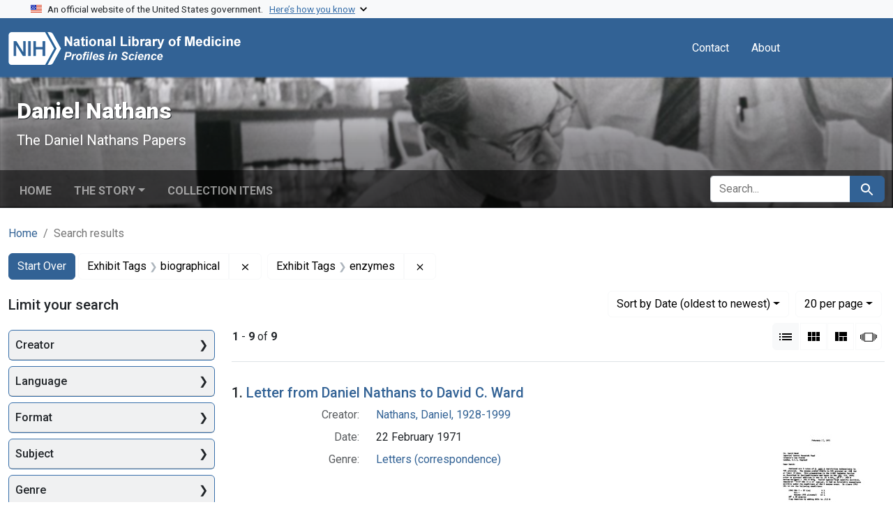

--- FILE ---
content_type: text/html; charset=utf-8
request_url: https://profiles.nlm.nih.gov/spotlight/pd/catalog?f%5Bexhibit_tags%5D%5B%5D=biographical&f%5Bexhibit_tags%5D%5B%5D=enzymes&per_page=20&search_field=all_fields&sort=readonly_date-yyyymmdd_ssim+asc&view=list
body_size: 71492
content:

<!DOCTYPE html>
<html class="no-js" lang="en">
  <head>
    <meta charset="utf-8">
    <meta http-equiv="Content-Type" content="text/html; charset=utf-8">
    <meta name="viewport" content="width=device-width, initial-scale=1, shrink-to-fit=no">
    
    <title>Exhibit Tags: biographical and enzymes - Daniel Nathans - Profiles in Science Search Results</title>
    <link href="https://profiles.nlm.nih.gov/spotlight/pd/catalog/opensearch.xml" title="Exhibit Tags: biographical and enzymes - Daniel Nathans - Profiles in Science Search Results" type="application/opensearchdescription+xml" rel="search"/>
    <link rel="icon" type="image/x-icon" href="/assets/favicon-b8c01de62c74f0e46699ba411684c7102e20d583c37508a74752f5a737bd2a5c.ico" />
      <link rel="stylesheet" href="/assets/application-e3a6d6facba95d3c66eccd66ad0e2258ef520c85c529034ddb865830732f8264.css" />
    <script src="/assets/application-251feed19a2c17514b579c84da06ae0cbd7b0e9b658a43f3bb85a75d378a463e.js"></script>
    <meta name="csrf-param" content="authenticity_token" />
<meta name="csrf-token" content="7aWoYH4irkCzVTWb-2tpNXfKYc4IwOYzuATuEWPJb7Z6GnsEjOo86OPmm2F-NnRPYj50MEkF8Ey3CAaUk44mpw" />
      <meta name="blacklight-search-storage" content="server">
  <meta name="totalResults" content="9" />
<meta name="startIndex" content="0" />
<meta name="itemsPerPage" content="20" />

  <link rel="alternate" type="application/rss+xml" title="RSS for results" href="/spotlight/pd/catalog.rss?f%5Bexhibit_tags%5D%5B%5D=biographical&amp;f%5Bexhibit_tags%5D%5B%5D=enzymes&amp;per_page=20&amp;search_field=all_fields&amp;sort=readonly_date-yyyymmdd_ssim+asc&amp;view=list" />
  <link rel="alternate" type="application/atom+xml" title="Atom for results" href="/spotlight/pd/catalog.atom?f%5Bexhibit_tags%5D%5B%5D=biographical&amp;f%5Bexhibit_tags%5D%5B%5D=enzymes&amp;per_page=20&amp;search_field=all_fields&amp;sort=readonly_date-yyyymmdd_ssim+asc&amp;view=list" />
  <link rel="alternate" type="application/json" title="JSON" href="/spotlight/pd/catalog.json?f%5Bexhibit_tags%5D%5B%5D=biographical&amp;f%5Bexhibit_tags%5D%5B%5D=enzymes&amp;per_page=20&amp;search_field=all_fields&amp;sort=readonly_date-yyyymmdd_ssim+asc&amp;view=list" />

    
    <meta name="twitter:card" />
    
    <script>
//<![CDATA[
Spotlight.sirTrevorIcon = '/assets/spotlight/blocks/sir-trevor-icons-25cf56976d7d83fca7e0704a1f932a4eba86a1057fd45563d1d579f9b3c4f84b.svg'
//]]>
</script>
    
    
  <!-- Google Tag Manager -->
  <script>(function(w,d,s,l,i){w[l]=w[l]||[];w[l].push({'gtm.start': new Date().getTime(),event:'gtm.js'});var f=d.getElementsByTagName(s)[0], j=d.createElement(s),dl=l!='dataLayer'?'&l='+l:'';j.async=true;j.src='//www.googletagmanager.com/gtm.js?id='+i+dl;f.parentNode.insertBefore(j,f);})(window,document,'script','dataLayer','GTM-MT6MLL');</script>
  <!-- End Google Tag Manager -->
	
  </head>
  <body class="blacklight-catalog blacklight-catalog-index">
  <!-- Google Tag Manager -->
  <noscript><iframe src="//www.googletagmanager.com/ns.html?id=GTM-MT6MLL" height="0" width="0" style="display:none;visibility:hidden" title="googletagmanager"></iframe></noscript>
  <!-- End Google Tag Manager -->
    
    <div id="skip-link">
        <a class="btn btn-link bg-light sr-only sr-only-focusable visually-hidden-focusable" href="#search_field">Skip to search</a>
      <a class="btn btn-link bg-light sr-only sr-only-focusable visually-hidden-focusable" href="#main-container">Skip to main content</a>
        <a class="d-inline-flex py-2 px-3" href="#documents">Skip to first result</a>

    </div>

    <section class="govt-banner">
  <div class="container-fluid bg-secondary">
    <div class="container">
      <div class="accordion" id="uswdsbanner">
        <div class="accordion-item">
          <h2 class="accordion-header mb-0" id="headingOne">
            <button class="accordion-button shadow-none collapsed" type="button" data-bs-toggle="collapse" data-bs-target="#collapseOne" aria-expanded="true" aria-controls="collapseOne">
              <small> An official website of the United States government. &nbsp; <span class="bluelink">Here’s how you know</span></small>
            </button>
          </h2>
          <div id="collapseOne" class="accordion-collapse collapse" aria-labelledby="headingOne" data-bs-parent="#uswdsbanner">
            <div class="accordion-body">
              <div class="row">
                <div class="col-lg-6 col-md-12 col-12">
                  <p>
                    <img src="/images/icon-dot-gov.svg" class="img-fluid float-start pe-2 pb-4" alt="Govt building">
                    <strong>Official websites use .gov</strong>
                    <br> A <strong>.gov </strong>website belongs to an official government organization in the United States.
                  </p>
                </div>
                <div class="col-lg-6 col-md-12 col-12">
                  <p>
                    <img src="/images/icon-https.svg" class="img-fluid float-start pe-2 pb-4" alt="Secure accsess">
                    <strong>Secure .gov websites use HTTPS</strong>
                    <br> A <strong>lock ( <span class="icon-lock">
                        <svg xmlns="http://www.w3.org/2000/svg" width="14" height="16" viewBox="0 0 52 64" class="usa-banner__lock-image" role="img" aria-labelledby="banner-lock-title-default banner-lock-description-default" focusable="false">
                          <title id="banner-lock-title-default">Lock</title>
                          <desc id="banner-lock-description-default">A locked padlock</desc>
                          <path fill="#000000" fill-rule="evenodd" d="M26 0c10.493 0 19 8.507 19 19v9h3a4 4 0 0 1 4 4v28a4 4 0 0 1-4 4H4a4 4 0 0 1-4-4V32a4 4 0 0 1 4-4h3v-9C7 8.507 15.507 0 26 0zm0 8c-5.979 0-10.843 4.77-10.996 10.712L15 19v9h22v-9c0-6.075-4.925-11-11-11z" />
                        </svg>
                      </span> ) </strong> or <strong>https://</strong> means you’ve safely connected to the .gov website. Share sensitive information only on official, secure websites.
                  </p>
                </div>
              </div>
            </div>
          </div>
        </div>
      </div>
    </div>
  </div>
</section>
<nav class="navbar navbar-expand-md navbar-dark bg-primary topbar" role="navigation" aria-label="Utilities">
  <div class="container">
    <a class="navbar-brand" href="/">
      <img alt="NLM Profiles in Science logo" role="presentation" src="/assets/logo-1e2d70aea9c4abfa0c56be4597b0c7f604ffb862bd0510d8857ad1edcb70e818.png" />
</a>    <button class="navbar-toggler navbar-toggler-right" type="button" data-bs-toggle="collapse" data-bs-target="#user-util-collapse" aria-controls="user-util-collapse" aria-expanded="false" aria-label="Toggle navigation">
      <span class="navbar-toggler-icon"></span>
    </button>

    <div class="col-lg-5 col-md-7">
      
    </div>
  
    <div class="collapse navbar-collapse justify-content-md-end" id="user-util-collapse">
      
  <ul class="navbar-nav mr-auto me-auto">
      
    <li class="nav-item nav-link"><a class="nav-link" href="/contact">Contact</a>
</li>

    <li class="nav-item nav-link"> <a class="nav-link" href="/about">About</a></li>

  </ul>

<ul class="navbar-nav">
  
    <li class="nav-item">
      <!-- Intentionally left blank to hide sign in link -->
    </li>
</ul>

    </div>
  </div>
</nav>

    

<header class="masthead image-masthead ">
    <span class='background-container' style="background-image: url('https://iiif.nlm.nih.gov/iiif/2/nlm:nlmuid-101584635X34-img/626,1684,4742,476/1800,180/0/default.jpg')"></span>
    <span class='background-container-gradient'></span>

  

  <div class="container site-title-container">
    <div class="site-title-wrapper">
        <h1 class="site-title h2">
          Daniel Nathans
        </h1>
          <small>The Daniel Nathans Papers</small>
    </div>
  </div>

      <div id="exhibit-navbar" class="exhibit-navbar navbar navbar-light navbar-expand-md" role="navigation" aria-label="Exhibit navigation">
  <div class="container flex-column flex-md-row">

    <ul class="navbar-nav mr-auto me-auto">
      <li class="nav-item "><a class="nav-link" href="/spotlight/pd">Home</a></li>
            <li class="nav-item dropdown">
      <a href="#" class="nav-link dropdown-toggle" data-toggle="dropdown" data-bs-toggle="dropdown">The Story</a>
      <ul class="dropdown-menu">
          <li><a class="dropdown-item" href="/spotlight/pd/feature/biographical-overview">Biographical Overview</a></li>
          <li><a class="dropdown-item" href="/spotlight/pd/feature/choosing">Choosing Research, 1955-1962</a></li>
          <li><a class="dropdown-item" href="/spotlight/pd/feature/phage">From Phage MS2 to Tumor Virus SV40, 1962-1970</a></li>
          <li><a class="dropdown-item" href="/spotlight/pd/feature/enzymes">Restriction Enzymes and the &quot;New Genetics,&quot; 1970-1980</a></li>
          <li><a class="dropdown-item" href="/spotlight/pd/feature/directions">New Directions: Growth Signals and Cellular Responses, 1980-1999</a></li>
          <li><a class="dropdown-item" href="/spotlight/pd/feature/additional-resources">Additional Resources</a></li>
          <li><a class="dropdown-item" href="/spotlight/pd/feature/glossary">Glossary</a></li>
      </ul>
    </li>

          <li class="nav-item "><a class="nav-link" href="/spotlight/pd/browse">Collection Items</a></li>

        
    </ul>
      <div class="navbar-right navbar-nav exhibit-search-form mt-3 mt-md-0">
        
        <search>
  <form class="search-query-form" action="https://profiles.nlm.nih.gov/spotlight/pd/catalog" accept-charset="UTF-8" method="get">
    <input type="hidden" name="per_page" value="20" autocomplete="off" />
<input type="hidden" name="sort" value="readonly_date-yyyymmdd_ssim asc" autocomplete="off" />
<input type="hidden" name="view" value="list" autocomplete="off" />
<input type="hidden" name="exhibit_id" value="pd" autocomplete="off" />
<input type="hidden" name="f[exhibit_tags][]" value="biographical" autocomplete="off" />
<input type="hidden" name="f[exhibit_tags][]" value="enzymes" autocomplete="off" />
    <div class="input-group">
      

        <input value="all_fields" autocomplete="off" type="hidden" name="search_field" id="search_field" />

      <label class="sr-only visually-hidden" for="q">search for</label>
        <input placeholder="Search..." class="search-q q form-control rounded-left rounded-start" aria-label="search for" type="search" name="q" id="q" />

      
      <button class="btn btn-primary search-btn" type="submit" id="search"><span class="visually-hidden-sm me-sm-1 submit-search-text">Search</span><span class="blacklight-icons blacklight-icons-search"><svg xmlns="http://www.w3.org/2000/svg" fill="currentColor" aria-hidden="true" width="24" height="24" viewBox="0 0 24 24">
  <path fill="none" d="M0 0h24v24H0V0z"/><path d="M15.5 14h-.79l-.28-.27C15.41 12.59 16 11.11 16 9.5 16 5.91 13.09 3 9.5 3S3 5.91 3 9.5 5.91 16 9.5 16c1.61 0 3.09-.59 4.23-1.57l.27.28v.79l5 4.99L20.49 19l-4.99-5zm-6 0C7.01 14 5 11.99 5 9.5S7.01 5 9.5 5 14 7.01 14 9.5 11.99 14 9.5 14z"/>
</svg>
</span></button>
    </div>
</form>
</search>

      </div>
  </div>
</div>



</header>

<div class="container breadcrumbs-container" role="navigation" aria-label="Breadcrumb">
  <div class="row">
    <div class="col-md-12">
      <nav>
        <ul class="breadcrumb list-unstyled d-flex">
          <li class="breadcrumb-item ">
              <a href="/spotlight/pd">Home</a>
          </li>
          <li class="breadcrumb-item active">
              Search results
          </li>
        </ul>
      </nav>
    </div>
  </div>
</div>


    

    <main id="main-container" class="container" role="main" aria-label="Main content">
        <!-- If there is only one search result, redirect to the resource page -->

<h1 class="sr-only visually-hidden top-content-title">Search</h1>

  <div id="appliedParams" class="clearfix constraints-container">
    <h2 class="sr-only visually-hidden">Search Constraints</h2>

  <a class="catalog_startOverLink btn btn-primary" href="/spotlight/pd/catalog">Start Over</a>

    <span class="constraints-label sr-only visually-hidden">You searched for:</span>
    

    <span class="btn-group applied-filter constraint filter filter-exhibit_tags">
  <span class="constraint-value btn btn-outline-secondary">
      <span class="filter-name">Exhibit Tags</span>
      <span class="filter-value" title="biographical">biographical</span>
  </span>
    <a class="btn btn-outline-secondary remove" href="https://profiles.nlm.nih.gov/spotlight/pd/catalog?f%5Bexhibit_tags%5D%5B%5D=enzymes&amp;per_page=20&amp;search_field=all_fields&amp;sort=readonly_date-yyyymmdd_ssim+asc&amp;view=list">
      <span class="blacklight-icons blacklight-icons-remove"><svg xmlns="http://www.w3.org/2000/svg" width="16" height="16" fill="currentColor" class="bi bi-x fs-4" viewBox="0 0 16 16">
  <path d="M4.646 4.646a.5.5 0 0 1 .708 0L8 7.293l2.646-2.647a.5.5 0 0 1 .708.708L8.707 8l2.647 2.646a.5.5 0 0 1-.708.708L8 8.707l-2.646 2.647a.5.5 0 0 1-.708-.708L7.293 8 4.646 5.354a.5.5 0 0 1 0-.708"/>
</svg>
</span>
      <span class="sr-only visually-hidden">Remove constraint Exhibit Tags: biographical</span>
</a></span>

<span class="btn-group applied-filter constraint filter filter-exhibit_tags">
  <span class="constraint-value btn btn-outline-secondary">
      <span class="filter-name">Exhibit Tags</span>
      <span class="filter-value" title="enzymes">enzymes</span>
  </span>
    <a class="btn btn-outline-secondary remove" href="https://profiles.nlm.nih.gov/spotlight/pd/catalog?f%5Bexhibit_tags%5D%5B%5D=biographical&amp;per_page=20&amp;search_field=all_fields&amp;sort=readonly_date-yyyymmdd_ssim+asc&amp;view=list">
      <span class="blacklight-icons blacklight-icons-remove"><svg xmlns="http://www.w3.org/2000/svg" width="16" height="16" fill="currentColor" class="bi bi-x fs-4" viewBox="0 0 16 16">
  <path d="M4.646 4.646a.5.5 0 0 1 .708 0L8 7.293l2.646-2.647a.5.5 0 0 1 .708.708L8.707 8l2.647 2.646a.5.5 0 0 1-.708.708L8 8.707l-2.646 2.647a.5.5 0 0 1-.708-.708L7.293 8 4.646 5.354a.5.5 0 0 1 0-.708"/>
</svg>
</span>
      <span class="sr-only visually-hidden">Remove constraint Exhibit Tags: enzymes</span>
</a></span>



</div>



      <div class="row">
  <div class="col-md-12">
    <div id="main-flashes" class="">
      <div class="flash_messages">
    
    
    
    
</div>

    </div>
  </div>
</div>


      <div class="row">
        
    <section id="content" class="col-lg-9 order-last" aria-label="Search Results">
      
  





<div id="sortAndPerPage" class="sort-pagination d-md-flex justify-content-between" role="navigation" aria-label="Results navigation">
  <nav class="paginate-section">
      <div class="page-links">
      <span class="page-entries">
        <strong>1</strong> - <strong>9</strong> of <strong>9</strong>
      </span>
    </div> 

</nav>

  <div class="search-widgets">
        <div id="sort-dropdown" class="btn-group sort-dropdown">
  <button name="button" type="submit" class="btn btn-outline-secondary dropdown-toggle" aria-expanded="false" data-toggle="dropdown" data-bs-toggle="dropdown">Sort<span class="d-none d-sm-inline"> by Date (oldest to newest)</span><span class="caret"></span></button>

  <div class="dropdown-menu">
      <a class="dropdown-item " href="/spotlight/pd/catalog?f%5Bexhibit_tags%5D%5B%5D=biographical&amp;f%5Bexhibit_tags%5D%5B%5D=enzymes&amp;per_page=20&amp;search_field=all_fields&amp;sort=relevance&amp;view=list">Relevance</a>
      <a class="dropdown-item " href="/spotlight/pd/catalog?f%5Bexhibit_tags%5D%5B%5D=biographical&amp;f%5Bexhibit_tags%5D%5B%5D=enzymes&amp;per_page=20&amp;search_field=all_fields&amp;sort=readonly_title_ssim+asc&amp;view=list">Title (A-Z)</a>
      <a class="dropdown-item " href="/spotlight/pd/catalog?f%5Bexhibit_tags%5D%5B%5D=biographical&amp;f%5Bexhibit_tags%5D%5B%5D=enzymes&amp;per_page=20&amp;search_field=all_fields&amp;sort=readonly_title_ssim+desc&amp;view=list">Title (Z-A)</a>
      <a class="dropdown-item active" aria-current="page" href="/spotlight/pd/catalog?f%5Bexhibit_tags%5D%5B%5D=biographical&amp;f%5Bexhibit_tags%5D%5B%5D=enzymes&amp;per_page=20&amp;search_field=all_fields&amp;sort=readonly_date-yyyymmdd_ssim+asc&amp;view=list">Date (oldest to newest)</a>
      <a class="dropdown-item " href="/spotlight/pd/catalog?f%5Bexhibit_tags%5D%5B%5D=biographical&amp;f%5Bexhibit_tags%5D%5B%5D=enzymes&amp;per_page=20&amp;search_field=all_fields&amp;sort=readonly_date-yyyymmdd_ssim+desc&amp;view=list">Date (newest to oldest)</a>
  </div>
</div>



      <span class="sr-only visually-hidden">Number of results to display per page</span>
<div id="per_page-dropdown" class="btn-group per_page-dropdown">
  <button name="button" type="submit" class="btn btn-outline-secondary dropdown-toggle" aria-expanded="false" data-toggle="dropdown" data-bs-toggle="dropdown">20<span class="sr-only visually-hidden"> per page</span><span class="d-none d-sm-inline"> per page</span><span class="caret"></span></button>

  <div class="dropdown-menu">
      <a class="dropdown-item " href="/spotlight/pd/catalog?f%5Bexhibit_tags%5D%5B%5D=biographical&amp;f%5Bexhibit_tags%5D%5B%5D=enzymes&amp;per_page=10&amp;search_field=all_fields&amp;sort=readonly_date-yyyymmdd_ssim+asc&amp;view=list">10<span class="sr-only visually-hidden"> per page</span></a>
      <a class="dropdown-item active" aria-current="page" href="/spotlight/pd/catalog?f%5Bexhibit_tags%5D%5B%5D=biographical&amp;f%5Bexhibit_tags%5D%5B%5D=enzymes&amp;per_page=20&amp;search_field=all_fields&amp;sort=readonly_date-yyyymmdd_ssim+asc&amp;view=list">20<span class="sr-only visually-hidden"> per page</span></a>
      <a class="dropdown-item " href="/spotlight/pd/catalog?f%5Bexhibit_tags%5D%5B%5D=biographical&amp;f%5Bexhibit_tags%5D%5B%5D=enzymes&amp;per_page=50&amp;search_field=all_fields&amp;sort=readonly_date-yyyymmdd_ssim+asc&amp;view=list">50<span class="sr-only visually-hidden"> per page</span></a>
      <a class="dropdown-item " href="/spotlight/pd/catalog?f%5Bexhibit_tags%5D%5B%5D=biographical&amp;f%5Bexhibit_tags%5D%5B%5D=enzymes&amp;per_page=100&amp;search_field=all_fields&amp;sort=readonly_date-yyyymmdd_ssim+asc&amp;view=list">100<span class="sr-only visually-hidden"> per page</span></a>
  </div>
</div>



      <div class="view-type">
  <span class="sr-only visually-hidden">View results as: </span>
  <div class="view-type-group btn-group">
      <a title="List" aria-current="true" class="btn btn-outline-secondary btn-icon view-type-list active" href="/spotlight/pd/catalog?f%5Bexhibit_tags%5D%5B%5D=biographical&amp;f%5Bexhibit_tags%5D%5B%5D=enzymes&amp;per_page=20&amp;search_field=all_fields&amp;sort=readonly_date-yyyymmdd_ssim+asc&amp;view=list">
  <span class="blacklight-icons blacklight-icons-list"><svg xmlns="http://www.w3.org/2000/svg" fill="currentColor" aria-hidden="true" width="24" height="24" viewBox="0 0 24 24">
  <path d="M3 13h2v-2H3v2zm0 4h2v-2H3v2zm0-8h2V7H3v2zm4 4h14v-2H7v2zm0 4h14v-2H7v2zM7 7v2h14V7H7z"/><path d="M0 0h24v24H0z" fill="none"/>
</svg>
</span>
  <span class="caption">List</span>
</a>
      <a title="Gallery" class="btn btn-outline-secondary btn-icon view-type-gallery " href="/spotlight/pd/catalog?f%5Bexhibit_tags%5D%5B%5D=biographical&amp;f%5Bexhibit_tags%5D%5B%5D=enzymes&amp;per_page=20&amp;search_field=all_fields&amp;sort=readonly_date-yyyymmdd_ssim+asc&amp;view=gallery">
  <span class="blacklight-icons blacklight-icons-gallery"><svg xmlns="http://www.w3.org/2000/svg" fill="currentColor" width="24" height="24" viewBox="0 0 24 24">
  <path fill="none" d="M0 0h24v24H0V0z"/><path d="M4 11h5V5H4v6zm0 7h5v-6H4v6zm6 0h5v-6h-5v6zm6 0h5v-6h-5v6zm-6-7h5V5h-5v6zm6-6v6h5V5h-5z"/>
</svg>
</span>
  <span class="caption">Gallery</span>
</a>
      <a title="Masonry" class="btn btn-outline-secondary btn-icon view-type-masonry " href="/spotlight/pd/catalog?f%5Bexhibit_tags%5D%5B%5D=biographical&amp;f%5Bexhibit_tags%5D%5B%5D=enzymes&amp;per_page=20&amp;search_field=all_fields&amp;sort=readonly_date-yyyymmdd_ssim+asc&amp;view=masonry">
  <span class="blacklight-icons blacklight-icons-masonry"><svg xmlns="http://www.w3.org/2000/svg" fill="currentColor" width="24" height="24" viewBox="0 0 24 24">
  <path fill="none" d="M0 0h24v24H0V0z"/><path d="M10 18h5v-6h-5v6zm-6 0h5V5H4v13zm12 0h5v-6h-5v6zM10 5v6h11V5H10z"/>
</svg>
</span>
  <span class="caption">Masonry</span>
</a>
      <a title="Slideshow" class="btn btn-outline-secondary btn-icon view-type-slideshow " href="/spotlight/pd/catalog?f%5Bexhibit_tags%5D%5B%5D=biographical&amp;f%5Bexhibit_tags%5D%5B%5D=enzymes&amp;per_page=20&amp;search_field=all_fields&amp;sort=readonly_date-yyyymmdd_ssim+asc&amp;view=slideshow">
  <span class="blacklight-icons blacklight-icons-slideshow"><svg xmlns="http://www.w3.org/2000/svg" fill="currentColor" width="24" height="24" viewBox="0 0 25 24">
  <path d="m1 9v6h-1v-6zm6-3h12v13h-13v-13zm11 1h-11v11h11zm-13 0v11h-1v-11zm-2 1v9h-1v-9zm18-1v11h-1v-11zm2 1v8h-1v-8zm2 1v5h-1v-5z"/>
</svg>
</span>
  <span class="caption">Slideshow</span>
</a>
  </div>
</div>


</div>
</div>


<h2 class="sr-only visually-hidden">Search Results</h2>

  <div id="documents" class="documents-list">
  <article data-document-id="nlm-nlmuid-101584635x55-doc" data-document-counter="1" itemscope="itemscope" itemtype="http://schema.org/Thing" class="  document document-position-1">
  
    <div class="document-main-section">
      <header class="documentHeader row">
  <h3 class="index_title document-title-heading col">

    <span class="document-counter">1. </span><a data-context-href="/catalog/nlm:nlmuid-101584635X55-doc/track?counter=1&amp;document_id=nlm%3Anlmuid-101584635X55-doc&amp;per_page=20&amp;search_id=1015335288" data-context-method="post" data-turbo-prefetch="false" itemprop="name" href="/spotlight/pd/catalog/nlm:nlmuid-101584635X55-doc">Letter from Daniel Nathans to David C. Ward</a>
</h3>
    
</header>

      <div class="container">
        <div class="row">
          <div class="col-10">
            
            
            
<dl class="document-metadata dl-invert row">    <dt class="blacklight-readonly_creator_tesim col-md-3">    Creator:
</dt>

    <dd class="col-md-9 blacklight-readonly_creator_tesim">    <a href="/spotlight/pd/catalog?f%5Breadonly_creator_ssim%5D%5B%5D=Nathans%2C+Daniel%2C+1928-1999">Nathans, Daniel, 1928-1999</a>
</dd>


    <dt class="blacklight-readonly_date_tesim col-md-3">    Date:
</dt>

    <dd class="col-md-9 blacklight-readonly_date_tesim">    22 February 1971
</dd>


    <dt class="blacklight-readonly_genre_tesim col-md-3">    Genre:
</dt>

    <dd class="col-md-9 blacklight-readonly_genre_tesim">    <a href="/spotlight/pd/catalog?f%5Breadonly_genre_ssim%5D%5B%5D=Letters+%28correspondence%29">Letters (correspondence)</a>
</dd>


</dl>

          </div>
          <div class="col-2">
            <div class="float-end">
  <div class="document-thumbnail">
    <a data-context-href="/catalog/nlm:nlmuid-101584635X55-doc/track?counter=1&amp;document_id=nlm%3Anlmuid-101584635X55-doc&amp;per_page=20&amp;search_id=1015335288" data-context-method="post" data-turbo-prefetch="false" aria-hidden="true" tabindex="-1" href="/spotlight/pd/catalog/nlm:nlmuid-101584635X55-doc"><img alt="nlm:nlmuid-101584635X55-doc" src="https://collections.nlm.nih.gov/preview/nlm:nlmuid-101584635X55-doc" /></a>
  </div>
</div>
          </div>
        </div>
      </div>
    </div>
  
</article><article data-document-id="nlm-nlmuid-101584635x156-doc" data-document-counter="2" itemscope="itemscope" itemtype="http://schema.org/Thing" class="  document document-position-2">
  
    <div class="document-main-section">
      <header class="documentHeader row">
  <h3 class="index_title document-title-heading col">

    <span class="document-counter">2. </span><a data-context-href="/catalog/nlm:nlmuid-101584635X156-doc/track?counter=2&amp;document_id=nlm%3Anlmuid-101584635X156-doc&amp;per_page=20&amp;search_id=1015335288" data-context-method="post" data-turbo-prefetch="false" itemprop="name" href="/spotlight/pd/catalog/nlm:nlmuid-101584635X156-doc">Lab notes of electron microscopic images of E. coli B DNA</a>
</h3>
    
</header>

      <div class="container">
        <div class="row">
          <div class="col-10">
            
            
            
<dl class="document-metadata dl-invert row">    <dt class="blacklight-readonly_creator_tesim col-md-3">    Creator:
</dt>

    <dd class="col-md-9 blacklight-readonly_creator_tesim">    <a href="/spotlight/pd/catalog?f%5Breadonly_creator_ssim%5D%5B%5D=Nathans%2C+Daniel%2C+1928-1999">Nathans, Daniel, 1928-1999</a>
</dd>


    <dt class="blacklight-readonly_date_tesim col-md-3">    Date:
</dt>

    <dd class="col-md-9 blacklight-readonly_date_tesim">    9 September 1971
</dd>


    <dt class="blacklight-readonly_genre_tesim col-md-3">    Genre:
</dt>

    <dd class="col-md-9 blacklight-readonly_genre_tesim">    <a href="/spotlight/pd/catalog?f%5Breadonly_genre_ssim%5D%5B%5D=Laboratory+notebooks">Laboratory notebooks</a><br/><a href="/spotlight/pd/catalog?f%5Breadonly_genre_ssim%5D%5B%5D=Excerpts">Excerpts</a>
</dd>


</dl>

          </div>
          <div class="col-2">
            <div class="float-end">
  <div class="document-thumbnail">
    <a data-context-href="/catalog/nlm:nlmuid-101584635X156-doc/track?counter=2&amp;document_id=nlm%3Anlmuid-101584635X156-doc&amp;per_page=20&amp;search_id=1015335288" data-context-method="post" data-turbo-prefetch="false" aria-hidden="true" tabindex="-1" href="/spotlight/pd/catalog/nlm:nlmuid-101584635X156-doc"><img alt="nlm:nlmuid-101584635X156-doc" src="https://collections.nlm.nih.gov/preview/nlm:nlmuid-101584635X156-doc" /></a>
  </div>
</div>
          </div>
        </div>
      </div>
    </div>
  
</article><article data-document-id="nlm-nlmuid-101584635x69-doc" data-document-counter="3" itemscope="itemscope" itemtype="http://schema.org/Thing" class="  document document-position-3">
  
    <div class="document-main-section">
      <header class="documentHeader row">
  <h3 class="index_title document-title-heading col">

    <span class="document-counter">3. </span><a data-context-href="/catalog/nlm:nlmuid-101584635X69-doc/track?counter=3&amp;document_id=nlm%3Anlmuid-101584635X69-doc&amp;per_page=20&amp;search_id=1015335288" data-context-method="post" data-turbo-prefetch="false" itemprop="name" href="/spotlight/pd/catalog/nlm:nlmuid-101584635X69-doc">Letter from Ernest Winocour to Daniel Nathans</a>
</h3>
    
</header>

      <div class="container">
        <div class="row">
          <div class="col-10">
            
            
            
<dl class="document-metadata dl-invert row">    <dt class="blacklight-readonly_creator_tesim col-md-3">    Creator:
</dt>

    <dd class="col-md-9 blacklight-readonly_creator_tesim">    <a href="/spotlight/pd/catalog?f%5Breadonly_creator_ssim%5D%5B%5D=Winocour%2C+Ernest">Winocour, Ernest</a><br/><a href="/spotlight/pd/catalog?f%5Breadonly_creator_ssim%5D%5B%5D=The+Weizmann+Institute+of+Science">The Weizmann Institute of Science</a>
</dd>


    <dt class="blacklight-readonly_date_tesim col-md-3">    Date:
</dt>

    <dd class="col-md-9 blacklight-readonly_date_tesim">    4 November 1971
</dd>


    <dt class="blacklight-readonly_genre_tesim col-md-3">    Genre:
</dt>

    <dd class="col-md-9 blacklight-readonly_genre_tesim">    <a href="/spotlight/pd/catalog?f%5Breadonly_genre_ssim%5D%5B%5D=Letters+%28correspondence%29">Letters (correspondence)</a>
</dd>


</dl>

          </div>
          <div class="col-2">
            <div class="float-end">
  <div class="document-thumbnail">
    <a data-context-href="/catalog/nlm:nlmuid-101584635X69-doc/track?counter=3&amp;document_id=nlm%3Anlmuid-101584635X69-doc&amp;per_page=20&amp;search_id=1015335288" data-context-method="post" data-turbo-prefetch="false" aria-hidden="true" tabindex="-1" href="/spotlight/pd/catalog/nlm:nlmuid-101584635X69-doc"><img alt="nlm:nlmuid-101584635X69-doc" src="https://collections.nlm.nih.gov/preview/nlm:nlmuid-101584635X69-doc" /></a>
  </div>
</div>
          </div>
        </div>
      </div>
    </div>
  
</article><article data-document-id="nlm-nlmuid-101584635x3-doc" data-document-counter="4" itemscope="itemscope" itemtype="http://schema.org/Thing" class="  document document-position-4">
  
    <div class="document-main-section">
      <header class="documentHeader row">
  <h3 class="index_title document-title-heading col">

    <span class="document-counter">4. </span><a data-context-href="/catalog/nlm:nlmuid-101584635X3-doc/track?counter=4&amp;document_id=nlm%3Anlmuid-101584635X3-doc&amp;per_page=20&amp;search_id=1015335288" data-context-method="post" data-turbo-prefetch="false" itemprop="name" href="/spotlight/pd/catalog/nlm:nlmuid-101584635X3-doc">Specific Cleavage of Simian Virus 40 DNA by Restriction Endonuclease of Hemophilus Influenzae</a>
</h3>
    
</header>

      <div class="container">
        <div class="row">
          <div class="col-10">
            
            
            
<dl class="document-metadata dl-invert row">    <dt class="blacklight-readonly_creator_tesim col-md-3">    Creator:
</dt>

    <dd class="col-md-9 blacklight-readonly_creator_tesim">    <a href="/spotlight/pd/catalog?f%5Breadonly_creator_ssim%5D%5B%5D=Danna%2C+Kathleen+J.">Danna, Kathleen J.</a><br/><a href="/spotlight/pd/catalog?f%5Breadonly_creator_ssim%5D%5B%5D=Nathans%2C+Daniel%2C+1928-1999">Nathans, Daniel, 1928-1999</a>
</dd>


    <dt class="blacklight-readonly_date_tesim col-md-3">    Date:
</dt>

    <dd class="col-md-9 blacklight-readonly_date_tesim">    December 1971
</dd>


    <dt class="blacklight-readonly_publisher_tesim col-md-3">    Publisher:
</dt>

    <dd class="col-md-9 blacklight-readonly_publisher_tesim">    <a href="/spotlight/pd/catalog?f%5Breadonly_publisher_ssim%5D%5B%5D=National+Academy+of+Sciences+%28U.S.%29">National Academy of Sciences (U.S.)</a>
</dd>


    <dt class="blacklight-readonly_genre_tesim col-md-3">    Genre:
</dt>

    <dd class="col-md-9 blacklight-readonly_genre_tesim">    <a href="/spotlight/pd/catalog?f%5Breadonly_genre_ssim%5D%5B%5D=Articles">Articles</a>
</dd>


</dl>

          </div>
          <div class="col-2">
            <div class="float-end">
  <div class="document-thumbnail">
    <a data-context-href="/catalog/nlm:nlmuid-101584635X3-doc/track?counter=4&amp;document_id=nlm%3Anlmuid-101584635X3-doc&amp;per_page=20&amp;search_id=1015335288" data-context-method="post" data-turbo-prefetch="false" aria-hidden="true" tabindex="-1" href="/spotlight/pd/catalog/nlm:nlmuid-101584635X3-doc"><img alt="nlm:nlmuid-101584635X3-doc" src="https://collections.nlm.nih.gov/preview/nlm:nlmuid-101584635X3-doc" /></a>
  </div>
</div>
          </div>
        </div>
      </div>
    </div>
  
</article><article data-document-id="nlm-nlmuid-101584635x39-doc" data-document-counter="5" itemscope="itemscope" itemtype="http://schema.org/Thing" class="  document document-position-5">
  
    <div class="document-main-section">
      <header class="documentHeader row">
  <h3 class="index_title document-title-heading col">

    <span class="document-counter">5. </span><a data-context-href="/catalog/nlm:nlmuid-101584635X39-doc/track?counter=5&amp;document_id=nlm%3Anlmuid-101584635X39-doc&amp;per_page=20&amp;search_id=1015335288" data-context-method="post" data-turbo-prefetch="false" itemprop="name" href="/spotlight/pd/catalog/nlm:nlmuid-101584635X39-doc">Letter from Daniel Nathans to Roy D. Schmickel</a>
</h3>
    
</header>

      <div class="container">
        <div class="row">
          <div class="col-10">
            
            
            
<dl class="document-metadata dl-invert row">    <dt class="blacklight-readonly_creator_tesim col-md-3">    Creator:
</dt>

    <dd class="col-md-9 blacklight-readonly_creator_tesim">    <a href="/spotlight/pd/catalog?f%5Breadonly_creator_ssim%5D%5B%5D=Nathans%2C+Daniel%2C+1928-1999">Nathans, Daniel, 1928-1999</a>
</dd>


    <dt class="blacklight-readonly_date_tesim col-md-3">    Date:
</dt>

    <dd class="col-md-9 blacklight-readonly_date_tesim">    8 October 1975
</dd>


    <dt class="blacklight-readonly_genre_tesim col-md-3">    Genre:
</dt>

    <dd class="col-md-9 blacklight-readonly_genre_tesim">    <a href="/spotlight/pd/catalog?f%5Breadonly_genre_ssim%5D%5B%5D=Letters+%28correspondence%29">Letters (correspondence)</a>
</dd>


</dl>

          </div>
          <div class="col-2">
            <div class="float-end">
  <div class="document-thumbnail">
    <a data-context-href="/catalog/nlm:nlmuid-101584635X39-doc/track?counter=5&amp;document_id=nlm%3Anlmuid-101584635X39-doc&amp;per_page=20&amp;search_id=1015335288" data-context-method="post" data-turbo-prefetch="false" aria-hidden="true" tabindex="-1" href="/spotlight/pd/catalog/nlm:nlmuid-101584635X39-doc"><img alt="nlm:nlmuid-101584635X39-doc" src="https://collections.nlm.nih.gov/preview/nlm:nlmuid-101584635X39-doc" /></a>
  </div>
</div>
          </div>
        </div>
      </div>
    </div>
  
</article><article data-document-id="nlm-nlmuid-101584635x132-doc" data-document-counter="6" itemscope="itemscope" itemtype="http://schema.org/Thing" class="  document document-position-6">
  
    <div class="document-main-section">
      <header class="documentHeader row">
  <h3 class="index_title document-title-heading col">

    <span class="document-counter">6. </span><a data-context-href="/catalog/nlm:nlmuid-101584635X132-doc/track?counter=6&amp;document_id=nlm%3Anlmuid-101584635X132-doc&amp;per_page=20&amp;search_id=1015335288" data-context-method="post" data-turbo-prefetch="false" itemprop="name" href="/spotlight/pd/catalog/nlm:nlmuid-101584635X132-doc">Letter from Daniel Nathans to Wallace P. Rowe</a>
</h3>
    
</header>

      <div class="container">
        <div class="row">
          <div class="col-10">
            
            
            
<dl class="document-metadata dl-invert row">    <dt class="blacklight-readonly_creator_tesim col-md-3">    Creator:
</dt>

    <dd class="col-md-9 blacklight-readonly_creator_tesim">    <a href="/spotlight/pd/catalog?f%5Breadonly_creator_ssim%5D%5B%5D=Nathans%2C+Daniel%2C+1928-1999">Nathans, Daniel, 1928-1999</a>
</dd>


    <dt class="blacklight-readonly_date_tesim col-md-3">    Date:
</dt>

    <dd class="col-md-9 blacklight-readonly_date_tesim">    1 December 1975
</dd>


    <dt class="blacklight-readonly_genre_tesim col-md-3">    Genre:
</dt>

    <dd class="col-md-9 blacklight-readonly_genre_tesim">    <a href="/spotlight/pd/catalog?f%5Breadonly_genre_ssim%5D%5B%5D=Letters+%28correspondence%29">Letters (correspondence)</a>
</dd>


</dl>

          </div>
          <div class="col-2">
            <div class="float-end">
  <div class="document-thumbnail">
    <a data-context-href="/catalog/nlm:nlmuid-101584635X132-doc/track?counter=6&amp;document_id=nlm%3Anlmuid-101584635X132-doc&amp;per_page=20&amp;search_id=1015335288" data-context-method="post" data-turbo-prefetch="false" aria-hidden="true" tabindex="-1" href="/spotlight/pd/catalog/nlm:nlmuid-101584635X132-doc"><img alt="nlm:nlmuid-101584635X132-doc" src="https://collections.nlm.nih.gov/preview/nlm:nlmuid-101584635X132-doc" /></a>
  </div>
</div>
          </div>
        </div>
      </div>
    </div>
  
</article><article data-document-id="nlm-nlmuid-101584635x10-doc" data-document-counter="7" itemscope="itemscope" itemtype="http://schema.org/Thing" class="  document document-position-7">
  
    <div class="document-main-section">
      <header class="documentHeader row">
  <h3 class="index_title document-title-heading col">

    <span class="document-counter">7. </span><a data-context-href="/catalog/nlm:nlmuid-101584635X10-doc/track?counter=7&amp;document_id=nlm%3Anlmuid-101584635X10-doc&amp;per_page=20&amp;search_id=1015335288" data-context-method="post" data-turbo-prefetch="false" itemprop="name" href="/spotlight/pd/catalog/nlm:nlmuid-101584635X10-doc">A Molecular Approach to Carcinogenesis: Dissecting the Genome of a Small Tumor Virus</a>
</h3>
    
</header>

      <div class="container">
        <div class="row">
          <div class="col-10">
            
            
            
<dl class="document-metadata dl-invert row">    <dt class="blacklight-readonly_creator_tesim col-md-3">    Creator:
</dt>

    <dd class="col-md-9 blacklight-readonly_creator_tesim">    <a href="/spotlight/pd/catalog?f%5Breadonly_creator_ssim%5D%5B%5D=Nathans%2C+Daniel%2C+1928-1999">Nathans, Daniel, 1928-1999</a>
</dd>


    <dt class="blacklight-readonly_date_tesim col-md-3">    Date:
</dt>

    <dd class="col-md-9 blacklight-readonly_date_tesim">    1976
</dd>


    <dt class="blacklight-readonly_publisher_tesim col-md-3">    Publisher:
</dt>

    <dd class="col-md-9 blacklight-readonly_publisher_tesim">    <a href="/spotlight/pd/catalog?f%5Breadonly_publisher_ssim%5D%5B%5D=Johns+Hopkins+Press">Johns Hopkins Press</a>
</dd>


    <dt class="blacklight-readonly_genre_tesim col-md-3">    Genre:
</dt>

    <dd class="col-md-9 blacklight-readonly_genre_tesim">    <a href="/spotlight/pd/catalog?f%5Breadonly_genre_ssim%5D%5B%5D=Articles">Articles</a>
</dd>


</dl>

          </div>
          <div class="col-2">
            <div class="float-end">
  <div class="document-thumbnail">
    <a data-context-href="/catalog/nlm:nlmuid-101584635X10-doc/track?counter=7&amp;document_id=nlm%3Anlmuid-101584635X10-doc&amp;per_page=20&amp;search_id=1015335288" data-context-method="post" data-turbo-prefetch="false" aria-hidden="true" tabindex="-1" href="/spotlight/pd/catalog/nlm:nlmuid-101584635X10-doc"><img alt="nlm:nlmuid-101584635X10-doc" src="https://collections.nlm.nih.gov/preview/nlm:nlmuid-101584635X10-doc" /></a>
  </div>
</div>
          </div>
        </div>
      </div>
    </div>
  
</article><article data-document-id="nlm-nlmuid-101584635x27-img" data-document-counter="8" itemscope="itemscope" itemtype="http://schema.org/Thing" class="  document document-position-8">
  
    <div class="document-main-section">
      <header class="documentHeader row">
  <h3 class="index_title document-title-heading col">

    <span class="document-counter">8. </span><a data-context-href="/catalog/nlm:nlmuid-101584635X27-img/track?counter=8&amp;document_id=nlm%3Anlmuid-101584635X27-img&amp;per_page=20&amp;search_id=1015335288" data-context-method="post" data-turbo-prefetch="false" itemprop="name" href="/spotlight/pd/catalog/nlm:nlmuid-101584635X27-img">Daniel Nathans and Hamilton Smith in the lab</a>
</h3>
    
</header>

      <div class="container">
        <div class="row">
          <div class="col-10">
            
            
            
<dl class="document-metadata dl-invert row">    <dt class="blacklight-readonly_date_tesim col-md-3">    Date:
</dt>

    <dd class="col-md-9 blacklight-readonly_date_tesim">    [ca. 1978]
</dd>


    <dt class="blacklight-readonly_genre_tesim col-md-3">    Genre:
</dt>

    <dd class="col-md-9 blacklight-readonly_genre_tesim">    <a href="/spotlight/pd/catalog?f%5Breadonly_genre_ssim%5D%5B%5D=Photographic+prints">Photographic prints</a>
</dd>


</dl>

          </div>
          <div class="col-2">
            <div class="float-end">
  <div class="document-thumbnail">
    <a data-context-href="/catalog/nlm:nlmuid-101584635X27-img/track?counter=8&amp;document_id=nlm%3Anlmuid-101584635X27-img&amp;per_page=20&amp;search_id=1015335288" data-context-method="post" data-turbo-prefetch="false" aria-hidden="true" tabindex="-1" href="/spotlight/pd/catalog/nlm:nlmuid-101584635X27-img"><img alt="nlm:nlmuid-101584635X27-img" src="https://collections.nlm.nih.gov/preview/nlm:nlmuid-101584635X27-img" /></a>
  </div>
</div>
          </div>
        </div>
      </div>
    </div>
  
</article><article data-document-id="nlm-nlmuid-101584635x32-img" data-document-counter="9" itemscope="itemscope" itemtype="http://schema.org/Thing" class="  document document-position-9">
  
    <div class="document-main-section">
      <header class="documentHeader row">
  <h3 class="index_title document-title-heading col">

    <span class="document-counter">9. </span><a data-context-href="/catalog/nlm:nlmuid-101584635X32-img/track?counter=9&amp;document_id=nlm%3Anlmuid-101584635X32-img&amp;per_page=20&amp;search_id=1015335288" data-context-method="post" data-turbo-prefetch="false" itemprop="name" href="/spotlight/pd/catalog/nlm:nlmuid-101584635X32-img">Daniel Nathans with research fellows in the Microbiology Department Lab at Johns Hopkins University School of Medicine</a>
</h3>
    
</header>

      <div class="container">
        <div class="row">
          <div class="col-10">
            
            
            
<dl class="document-metadata dl-invert row">    <dt class="blacklight-readonly_date_tesim col-md-3">    Date:
</dt>

    <dd class="col-md-9 blacklight-readonly_date_tesim">    November 1978
</dd>


    <dt class="blacklight-readonly_genre_tesim col-md-3">    Genre:
</dt>

    <dd class="col-md-9 blacklight-readonly_genre_tesim">    <a href="/spotlight/pd/catalog?f%5Breadonly_genre_ssim%5D%5B%5D=Photographic+prints">Photographic prints</a>
</dd>


</dl>

          </div>
          <div class="col-2">
            <div class="float-end">
  <div class="document-thumbnail">
    <a data-context-href="/catalog/nlm:nlmuid-101584635X32-img/track?counter=9&amp;document_id=nlm%3Anlmuid-101584635X32-img&amp;per_page=20&amp;search_id=1015335288" data-context-method="post" data-turbo-prefetch="false" aria-hidden="true" tabindex="-1" href="/spotlight/pd/catalog/nlm:nlmuid-101584635X32-img"><img alt="nlm:nlmuid-101584635X32-img" src="https://collections.nlm.nih.gov/preview/nlm:nlmuid-101584635X32-img" /></a>
  </div>
</div>
          </div>
        </div>
      </div>
    </div>
  
</article>
</div>





    </section>

    <aside id="sidebar" class="page-sidebar col-lg-3 order-first" aria-label="limit your search">
        <search>
    <div id="facets" class="facets sidenav facets-toggleable-md">
  <div class="facets-header">
    <h2 class="facets-heading">Limit your search</h2>

    <button class="btn btn-outline-secondary facet-toggle-button d-block d-lg-none" type="button" data-toggle="collapse" data-target="#facet-panel-collapse" data-bs-toggle="collapse" data-bs-target="#facet-panel-collapse" aria-controls="facet-panel-collapse" aria-expanded="false">
      <span data-show-label>Show facets</span>
      <span data-hide-label>Hide facets</span>
</button>  </div>

  <div id="facet-panel-collapse" class="facets-collapse collapse">
            <div class="card facet-limit blacklight-readonly_creator_ssim ">
  <h3 class="card-header p-0 facet-field-heading" id="facet-readonly_creator_ssim-header">
    <button
      type="button"
      class="btn w-100 d-block btn-block p-2 text-start text-left collapse-toggle collapsed"
      data-toggle="collapse"
      data-bs-toggle="collapse"
      data-target="#facet-readonly_creator_ssim"
      data-bs-target="#facet-readonly_creator_ssim"
      aria-expanded="false"
      aria-controls="facet-readonly_creator_ssim"
    >
          Creator

    </button>
  </h3>
  <div id="facet-readonly_creator_ssim" role="region" aria-labelledby="facet-readonly_creator_ssim-header" class="panel-collapse facet-content collapse ">
    <div class="card-body">
          
    <ul class="facet-values list-unstyled">
      <li><span class="facet-label"><a class="facet-select" rel="nofollow" href="/spotlight/pd/catalog?f%5Bexhibit_tags%5D%5B%5D=biographical&amp;f%5Bexhibit_tags%5D%5B%5D=enzymes&amp;f%5Breadonly_creator_ssim%5D%5B%5D=Nathans%2C+Daniel%2C+1928-1999&amp;per_page=20&amp;search_field=all_fields&amp;sort=readonly_date-yyyymmdd_ssim+asc&amp;view=list">Nathans, Daniel, 1928-1999</a></span><span class="facet-count">6</span></li><li><span class="facet-label"><a class="facet-select" rel="nofollow" href="/spotlight/pd/catalog?f%5Bexhibit_tags%5D%5B%5D=biographical&amp;f%5Bexhibit_tags%5D%5B%5D=enzymes&amp;f%5Breadonly_creator_ssim%5D%5B%5D=Danna%2C+Kathleen+J.&amp;per_page=20&amp;search_field=all_fields&amp;sort=readonly_date-yyyymmdd_ssim+asc&amp;view=list">Danna, Kathleen J.</a></span><span class="facet-count">1</span></li><li><span class="facet-label"><a class="facet-select" rel="nofollow" href="/spotlight/pd/catalog?f%5Bexhibit_tags%5D%5B%5D=biographical&amp;f%5Bexhibit_tags%5D%5B%5D=enzymes&amp;f%5Breadonly_creator_ssim%5D%5B%5D=The+Weizmann+Institute+of+Science&amp;per_page=20&amp;search_field=all_fields&amp;sort=readonly_date-yyyymmdd_ssim+asc&amp;view=list">The Weizmann Institute of Science</a></span><span class="facet-count">1</span></li><li><span class="facet-label"><a class="facet-select" rel="nofollow" href="/spotlight/pd/catalog?f%5Bexhibit_tags%5D%5B%5D=biographical&amp;f%5Bexhibit_tags%5D%5B%5D=enzymes&amp;f%5Breadonly_creator_ssim%5D%5B%5D=Winocour%2C+Ernest&amp;per_page=20&amp;search_field=all_fields&amp;sort=readonly_date-yyyymmdd_ssim+asc&amp;view=list">Winocour, Ernest</a></span><span class="facet-count">1</span></li>
    </ul>


    </div>
  </div>
</div>
<div class="card facet-limit blacklight-readonly_language_ssim ">
  <h3 class="card-header p-0 facet-field-heading" id="facet-readonly_language_ssim-header">
    <button
      type="button"
      class="btn w-100 d-block btn-block p-2 text-start text-left collapse-toggle collapsed"
      data-toggle="collapse"
      data-bs-toggle="collapse"
      data-target="#facet-readonly_language_ssim"
      data-bs-target="#facet-readonly_language_ssim"
      aria-expanded="false"
      aria-controls="facet-readonly_language_ssim"
    >
          Language

    </button>
  </h3>
  <div id="facet-readonly_language_ssim" role="region" aria-labelledby="facet-readonly_language_ssim-header" class="panel-collapse facet-content collapse ">
    <div class="card-body">
          
    <ul class="facet-values list-unstyled">
      <li><span class="facet-label"><a class="facet-select" rel="nofollow" href="/spotlight/pd/catalog?f%5Bexhibit_tags%5D%5B%5D=biographical&amp;f%5Bexhibit_tags%5D%5B%5D=enzymes&amp;f%5Breadonly_language_ssim%5D%5B%5D=English&amp;per_page=20&amp;search_field=all_fields&amp;sort=readonly_date-yyyymmdd_ssim+asc&amp;view=list">English</a></span><span class="facet-count">7</span></li>
    </ul>


    </div>
  </div>
</div>
<div class="card facet-limit blacklight-readonly_format_ssim ">
  <h3 class="card-header p-0 facet-field-heading" id="facet-readonly_format_ssim-header">
    <button
      type="button"
      class="btn w-100 d-block btn-block p-2 text-start text-left collapse-toggle collapsed"
      data-toggle="collapse"
      data-bs-toggle="collapse"
      data-target="#facet-readonly_format_ssim"
      data-bs-target="#facet-readonly_format_ssim"
      aria-expanded="false"
      aria-controls="facet-readonly_format_ssim"
    >
          Format

    </button>
  </h3>
  <div id="facet-readonly_format_ssim" role="region" aria-labelledby="facet-readonly_format_ssim-header" class="panel-collapse facet-content collapse ">
    <div class="card-body">
          
    <ul class="facet-values list-unstyled">
      <li><span class="facet-label"><a class="facet-select" rel="nofollow" href="/spotlight/pd/catalog?f%5Bexhibit_tags%5D%5B%5D=biographical&amp;f%5Bexhibit_tags%5D%5B%5D=enzymes&amp;f%5Breadonly_format_ssim%5D%5B%5D=Text&amp;per_page=20&amp;search_field=all_fields&amp;sort=readonly_date-yyyymmdd_ssim+asc&amp;view=list">Text</a></span><span class="facet-count">7</span></li><li><span class="facet-label"><a class="facet-select" rel="nofollow" href="/spotlight/pd/catalog?f%5Bexhibit_tags%5D%5B%5D=biographical&amp;f%5Bexhibit_tags%5D%5B%5D=enzymes&amp;f%5Breadonly_format_ssim%5D%5B%5D=Still+Image&amp;per_page=20&amp;search_field=all_fields&amp;sort=readonly_date-yyyymmdd_ssim+asc&amp;view=list">Still Image</a></span><span class="facet-count">2</span></li>
    </ul>


    </div>
  </div>
</div>
<div class="card facet-limit blacklight-readonly_subject_ssim ">
  <h3 class="card-header p-0 facet-field-heading" id="facet-readonly_subject_ssim-header">
    <button
      type="button"
      class="btn w-100 d-block btn-block p-2 text-start text-left collapse-toggle collapsed"
      data-toggle="collapse"
      data-bs-toggle="collapse"
      data-target="#facet-readonly_subject_ssim"
      data-bs-target="#facet-readonly_subject_ssim"
      aria-expanded="false"
      aria-controls="facet-readonly_subject_ssim"
    >
          Subject

    </button>
  </h3>
  <div id="facet-readonly_subject_ssim" role="region" aria-labelledby="facet-readonly_subject_ssim-header" class="panel-collapse facet-content collapse ">
    <div class="card-body">
          
    <ul class="facet-values list-unstyled">
      <li><span class="facet-label"><a class="facet-select" rel="nofollow" href="/spotlight/pd/catalog?f%5Bexhibit_tags%5D%5B%5D=biographical&amp;f%5Bexhibit_tags%5D%5B%5D=enzymes&amp;f%5Breadonly_subject_ssim%5D%5B%5D=Simian+virus+40&amp;per_page=20&amp;search_field=all_fields&amp;sort=readonly_date-yyyymmdd_ssim+asc&amp;view=list">Simian virus 40</a></span><span class="facet-count">4</span></li><li><span class="facet-label"><a class="facet-select" rel="nofollow" href="/spotlight/pd/catalog?f%5Bexhibit_tags%5D%5B%5D=biographical&amp;f%5Bexhibit_tags%5D%5B%5D=enzymes&amp;f%5Breadonly_subject_ssim%5D%5B%5D=DNA+Restriction+Enzymes&amp;per_page=20&amp;search_field=all_fields&amp;sort=readonly_date-yyyymmdd_ssim+asc&amp;view=list">DNA Restriction Enzymes</a></span><span class="facet-count">2</span></li><li><span class="facet-label"><a class="facet-select" rel="nofollow" href="/spotlight/pd/catalog?f%5Bexhibit_tags%5D%5B%5D=biographical&amp;f%5Bexhibit_tags%5D%5B%5D=enzymes&amp;f%5Breadonly_subject_ssim%5D%5B%5D=Haemophilus+influenzae&amp;per_page=20&amp;search_field=all_fields&amp;sort=readonly_date-yyyymmdd_ssim+asc&amp;view=list">Haemophilus influenzae</a></span><span class="facet-count">2</span></li><li><span class="facet-label"><a class="facet-select" rel="nofollow" href="/spotlight/pd/catalog?f%5Bexhibit_tags%5D%5B%5D=biographical&amp;f%5Bexhibit_tags%5D%5B%5D=enzymes&amp;f%5Breadonly_subject_ssim%5D%5B%5D=Carcinogenicity+Tests&amp;per_page=20&amp;search_field=all_fields&amp;sort=readonly_date-yyyymmdd_ssim+asc&amp;view=list">Carcinogenicity Tests</a></span><span class="facet-count">1</span></li><li><span class="facet-label"><a class="facet-select" rel="nofollow" href="/spotlight/pd/catalog?f%5Bexhibit_tags%5D%5B%5D=biographical&amp;f%5Bexhibit_tags%5D%5B%5D=enzymes&amp;f%5Breadonly_subject_ssim%5D%5B%5D=DNA&amp;per_page=20&amp;search_field=all_fields&amp;sort=readonly_date-yyyymmdd_ssim+asc&amp;view=list">DNA</a></span><span class="facet-count">1</span></li><li><span class="facet-label"><a class="facet-select" rel="nofollow" href="/spotlight/pd/catalog?f%5Bexhibit_tags%5D%5B%5D=biographical&amp;f%5Bexhibit_tags%5D%5B%5D=enzymes&amp;f%5Breadonly_subject_ssim%5D%5B%5D=DNA+Cleavage&amp;per_page=20&amp;search_field=all_fields&amp;sort=readonly_date-yyyymmdd_ssim+asc&amp;view=list">DNA Cleavage</a></span><span class="facet-count">1</span></li><li><span class="facet-label"><a class="facet-select" rel="nofollow" href="/spotlight/pd/catalog?f%5Bexhibit_tags%5D%5B%5D=biographical&amp;f%5Bexhibit_tags%5D%5B%5D=enzymes&amp;f%5Breadonly_subject_ssim%5D%5B%5D=DNA%2C+Recombinant&amp;per_page=20&amp;search_field=all_fields&amp;sort=readonly_date-yyyymmdd_ssim+asc&amp;view=list">DNA, Recombinant</a></span><span class="facet-count">1</span></li><li><span class="facet-label"><a class="facet-select" rel="nofollow" href="/spotlight/pd/catalog?f%5Bexhibit_tags%5D%5B%5D=biographical&amp;f%5Bexhibit_tags%5D%5B%5D=enzymes&amp;f%5Breadonly_subject_ssim%5D%5B%5D=Escherichia+coli&amp;per_page=20&amp;search_field=all_fields&amp;sort=readonly_date-yyyymmdd_ssim+asc&amp;view=list">Escherichia coli</a></span><span class="facet-count">1</span></li><li><span class="facet-label"><a class="facet-select" rel="nofollow" href="/spotlight/pd/catalog?f%5Bexhibit_tags%5D%5B%5D=biographical&amp;f%5Bexhibit_tags%5D%5B%5D=enzymes&amp;f%5Breadonly_subject_ssim%5D%5B%5D=Genome&amp;per_page=20&amp;search_field=all_fields&amp;sort=readonly_date-yyyymmdd_ssim+asc&amp;view=list">Genome</a></span><span class="facet-count">1</span></li><li><span class="facet-label"><a class="facet-select" rel="nofollow" href="/spotlight/pd/catalog?f%5Bexhibit_tags%5D%5B%5D=biographical&amp;f%5Bexhibit_tags%5D%5B%5D=enzymes&amp;f%5Breadonly_subject_ssim%5D%5B%5D=Guidelines+as+Topic&amp;per_page=20&amp;search_field=all_fields&amp;sort=readonly_date-yyyymmdd_ssim+asc&amp;view=list">Guidelines as Topic</a></span><span class="facet-count">1</span></li>
    </ul>


        <div class="more_facets">
          <a data-blacklight-modal="trigger" data-turbo="false" href="https://profiles.nlm.nih.gov/spotlight/pd/catalog/facet/readonly_subject_ssim?f%5Bexhibit_tags%5D%5B%5D=biographical&amp;f%5Bexhibit_tags%5D%5B%5D=enzymes&amp;per_page=20&amp;search_field=all_fields&amp;sort=readonly_date-yyyymmdd_ssim+asc&amp;view=list">more <span class="sr-only visually-hidden">Subject</span> »</a>
        </div>
    </div>
  </div>
</div>
<div class="card facet-limit blacklight-readonly_genre_ssim ">
  <h3 class="card-header p-0 facet-field-heading" id="facet-readonly_genre_ssim-header">
    <button
      type="button"
      class="btn w-100 d-block btn-block p-2 text-start text-left collapse-toggle collapsed"
      data-toggle="collapse"
      data-bs-toggle="collapse"
      data-target="#facet-readonly_genre_ssim"
      data-bs-target="#facet-readonly_genre_ssim"
      aria-expanded="false"
      aria-controls="facet-readonly_genre_ssim"
    >
          Genre

    </button>
  </h3>
  <div id="facet-readonly_genre_ssim" role="region" aria-labelledby="facet-readonly_genre_ssim-header" class="panel-collapse facet-content collapse ">
    <div class="card-body">
          
    <ul class="facet-values list-unstyled">
      <li><span class="facet-label"><a class="facet-select" rel="nofollow" href="/spotlight/pd/catalog?f%5Bexhibit_tags%5D%5B%5D=biographical&amp;f%5Bexhibit_tags%5D%5B%5D=enzymes&amp;f%5Breadonly_genre_ssim%5D%5B%5D=Letters+%28correspondence%29&amp;per_page=20&amp;search_field=all_fields&amp;sort=readonly_date-yyyymmdd_ssim+asc&amp;view=list">Letters (correspondence)</a></span><span class="facet-count">4</span></li><li><span class="facet-label"><a class="facet-select" rel="nofollow" href="/spotlight/pd/catalog?f%5Bexhibit_tags%5D%5B%5D=biographical&amp;f%5Bexhibit_tags%5D%5B%5D=enzymes&amp;f%5Breadonly_genre_ssim%5D%5B%5D=Articles&amp;per_page=20&amp;search_field=all_fields&amp;sort=readonly_date-yyyymmdd_ssim+asc&amp;view=list">Articles</a></span><span class="facet-count">2</span></li><li><span class="facet-label"><a class="facet-select" rel="nofollow" href="/spotlight/pd/catalog?f%5Bexhibit_tags%5D%5B%5D=biographical&amp;f%5Bexhibit_tags%5D%5B%5D=enzymes&amp;f%5Breadonly_genre_ssim%5D%5B%5D=Photographic+prints&amp;per_page=20&amp;search_field=all_fields&amp;sort=readonly_date-yyyymmdd_ssim+asc&amp;view=list">Photographic prints</a></span><span class="facet-count">2</span></li><li><span class="facet-label"><a class="facet-select" rel="nofollow" href="/spotlight/pd/catalog?f%5Bexhibit_tags%5D%5B%5D=biographical&amp;f%5Bexhibit_tags%5D%5B%5D=enzymes&amp;f%5Breadonly_genre_ssim%5D%5B%5D=Excerpts&amp;per_page=20&amp;search_field=all_fields&amp;sort=readonly_date-yyyymmdd_ssim+asc&amp;view=list">Excerpts</a></span><span class="facet-count">1</span></li><li><span class="facet-label"><a class="facet-select" rel="nofollow" href="/spotlight/pd/catalog?f%5Bexhibit_tags%5D%5B%5D=biographical&amp;f%5Bexhibit_tags%5D%5B%5D=enzymes&amp;f%5Breadonly_genre_ssim%5D%5B%5D=Laboratory+notebooks&amp;per_page=20&amp;search_field=all_fields&amp;sort=readonly_date-yyyymmdd_ssim+asc&amp;view=list">Laboratory notebooks</a></span><span class="facet-count">1</span></li>
    </ul>


    </div>
  </div>
</div>
<div class="card facet-limit blacklight-readonly_publisher_ssim ">
  <h3 class="card-header p-0 facet-field-heading" id="facet-readonly_publisher_ssim-header">
    <button
      type="button"
      class="btn w-100 d-block btn-block p-2 text-start text-left collapse-toggle collapsed"
      data-toggle="collapse"
      data-bs-toggle="collapse"
      data-target="#facet-readonly_publisher_ssim"
      data-bs-target="#facet-readonly_publisher_ssim"
      aria-expanded="false"
      aria-controls="facet-readonly_publisher_ssim"
    >
          Publisher

    </button>
  </h3>
  <div id="facet-readonly_publisher_ssim" role="region" aria-labelledby="facet-readonly_publisher_ssim-header" class="panel-collapse facet-content collapse ">
    <div class="card-body">
          
    <ul class="facet-values list-unstyled">
      <li><span class="facet-label"><a class="facet-select" rel="nofollow" href="/spotlight/pd/catalog?f%5Bexhibit_tags%5D%5B%5D=biographical&amp;f%5Bexhibit_tags%5D%5B%5D=enzymes&amp;f%5Breadonly_publisher_ssim%5D%5B%5D=Johns+Hopkins+Press&amp;per_page=20&amp;search_field=all_fields&amp;sort=readonly_date-yyyymmdd_ssim+asc&amp;view=list">Johns Hopkins Press</a></span><span class="facet-count">1</span></li><li><span class="facet-label"><a class="facet-select" rel="nofollow" href="/spotlight/pd/catalog?f%5Bexhibit_tags%5D%5B%5D=biographical&amp;f%5Bexhibit_tags%5D%5B%5D=enzymes&amp;f%5Breadonly_publisher_ssim%5D%5B%5D=National+Academy+of+Sciences+%28U.S.%29&amp;per_page=20&amp;search_field=all_fields&amp;sort=readonly_date-yyyymmdd_ssim+asc&amp;view=list">National Academy of Sciences (U.S.)</a></span><span class="facet-count">1</span></li>
    </ul>


    </div>
  </div>
</div>
<div class="card facet-limit blacklight-readonly_periodical_ssim ">
  <h3 class="card-header p-0 facet-field-heading" id="facet-readonly_periodical_ssim-header">
    <button
      type="button"
      class="btn w-100 d-block btn-block p-2 text-start text-left collapse-toggle collapsed"
      data-toggle="collapse"
      data-bs-toggle="collapse"
      data-target="#facet-readonly_periodical_ssim"
      data-bs-target="#facet-readonly_periodical_ssim"
      aria-expanded="false"
      aria-controls="facet-readonly_periodical_ssim"
    >
          Periodical

    </button>
  </h3>
  <div id="facet-readonly_periodical_ssim" role="region" aria-labelledby="facet-readonly_periodical_ssim-header" class="panel-collapse facet-content collapse ">
    <div class="card-body">
          
    <ul class="facet-values list-unstyled">
      <li><span class="facet-label"><a class="facet-select" rel="nofollow" href="/spotlight/pd/catalog?f%5Bexhibit_tags%5D%5B%5D=biographical&amp;f%5Bexhibit_tags%5D%5B%5D=enzymes&amp;f%5Breadonly_periodical_ssim%5D%5B%5D=Johns+Hopkins+Medical+Journal&amp;per_page=20&amp;search_field=all_fields&amp;sort=readonly_date-yyyymmdd_ssim+asc&amp;view=list">Johns Hopkins Medical Journal</a></span><span class="facet-count">1</span></li><li><span class="facet-label"><a class="facet-select" rel="nofollow" href="/spotlight/pd/catalog?f%5Bexhibit_tags%5D%5B%5D=biographical&amp;f%5Bexhibit_tags%5D%5B%5D=enzymes&amp;f%5Breadonly_periodical_ssim%5D%5B%5D=Proceedings+of+the+National+Academy+of+Sciences+of+the+United+States+of+America&amp;per_page=20&amp;search_field=all_fields&amp;sort=readonly_date-yyyymmdd_ssim+asc&amp;view=list">Proceedings of the National Academy of Sciences of the United States of America</a></span><span class="facet-count">1</span></li>
    </ul>


    </div>
  </div>
</div>
<div class="card facet-limit blacklight-readonly_story-section_ssim ">
  <h3 class="card-header p-0 facet-field-heading" id="facet-readonly_story-section_ssim-header">
    <button
      type="button"
      class="btn w-100 d-block btn-block p-2 text-start text-left collapse-toggle collapsed"
      data-toggle="collapse"
      data-bs-toggle="collapse"
      data-target="#facet-readonly_story-section_ssim"
      data-bs-target="#facet-readonly_story-section_ssim"
      aria-expanded="false"
      aria-controls="facet-readonly_story-section_ssim"
    >
          Story Section

    </button>
  </h3>
  <div id="facet-readonly_story-section_ssim" role="region" aria-labelledby="facet-readonly_story-section_ssim-header" class="panel-collapse facet-content collapse ">
    <div class="card-body">
          
    <ul class="facet-values list-unstyled">
      <li><span class="facet-label"><a class="facet-select" rel="nofollow" href="/spotlight/pd/catalog?f%5Bexhibit_tags%5D%5B%5D=biographical&amp;f%5Bexhibit_tags%5D%5B%5D=enzymes&amp;f%5Breadonly_story-section_ssim%5D%5B%5D=Biographical+Information&amp;per_page=20&amp;search_field=all_fields&amp;sort=readonly_date-yyyymmdd_ssim+asc&amp;view=list">Biographical Information</a></span><span class="facet-count">9</span></li>
    </ul>


    </div>
  </div>
</div>
<div class="card facet-limit blacklight-readonly_profiles-collection_ssim ">
  <h3 class="card-header p-0 facet-field-heading" id="facet-readonly_profiles-collection_ssim-header">
    <button
      type="button"
      class="btn w-100 d-block btn-block p-2 text-start text-left collapse-toggle collapsed"
      data-toggle="collapse"
      data-bs-toggle="collapse"
      data-target="#facet-readonly_profiles-collection_ssim"
      data-bs-target="#facet-readonly_profiles-collection_ssim"
      aria-expanded="false"
      aria-controls="facet-readonly_profiles-collection_ssim"
    >
          Profiles Collection

    </button>
  </h3>
  <div id="facet-readonly_profiles-collection_ssim" role="region" aria-labelledby="facet-readonly_profiles-collection_ssim-header" class="panel-collapse facet-content collapse ">
    <div class="card-body">
          
    <ul class="facet-values list-unstyled">
      <li><span class="facet-label"><a class="facet-select" rel="nofollow" href="/spotlight/pd/catalog?f%5Bexhibit_tags%5D%5B%5D=biographical&amp;f%5Bexhibit_tags%5D%5B%5D=enzymes&amp;f%5Breadonly_profiles-collection_ssim%5D%5B%5D=The+Daniel+Nathans+Papers&amp;per_page=20&amp;search_field=all_fields&amp;sort=readonly_date-yyyymmdd_ssim+asc&amp;view=list">The Daniel Nathans Papers</a></span><span class="facet-count">9</span></li>
    </ul>


    </div>
  </div>
</div>
<div class="card facet-limit blacklight-readonly_date-yyyy_ssim ">
  <h3 class="card-header p-0 facet-field-heading" id="facet-readonly_date-yyyy_ssim-header">
    <button
      type="button"
      class="btn w-100 d-block btn-block p-2 text-start text-left collapse-toggle collapsed"
      data-toggle="collapse"
      data-bs-toggle="collapse"
      data-target="#facet-readonly_date-yyyy_ssim"
      data-bs-target="#facet-readonly_date-yyyy_ssim"
      aria-expanded="false"
      aria-controls="facet-readonly_date-yyyy_ssim"
    >
          Year

    </button>
  </h3>
  <div id="facet-readonly_date-yyyy_ssim" role="region" aria-labelledby="facet-readonly_date-yyyy_ssim-header" class="panel-collapse facet-content collapse ">
    <div class="card-body">
          <div class="limit_content range_limit readonly_date-yyyy_ssim-config blrl-plot-config"
         data-chart-enabled="true"
         data-chart-segment-border-color="rgb(54, 162, 235)"
         data-chart-segment-bg-color="rgba(54, 162, 235, 0.5)"
         data-textual-facets="true"
         data-textual-facets-collapsible="true"
         data-range-list-heading-localized="Range List"
    >

      <!-- no results profile if missing is selected -->
        <div class="chart-wrapper mb-3" data-chart-wrapper="true" style="display: none; position: relative; width: 100%; aspect-ratio: 2;">
        </div>

        <form class="range_limit_form range_readonly_date-yyyy_ssim d-flex justify-content-center" action="https://profiles.nlm.nih.gov/spotlight/pd/catalog" accept-charset="UTF-8" method="get">
  <input type="hidden" name="per_page" value="20" autocomplete="off" />
<input type="hidden" name="search_field" value="all_fields" autocomplete="off" />
<input type="hidden" name="sort" value="readonly_date-yyyymmdd_ssim asc" autocomplete="off" />
<input type="hidden" name="view" value="list" autocomplete="off" />
<input type="hidden" name="exhibit_id" value="pd" autocomplete="off" />
<input type="hidden" name="f[exhibit_tags][]" value="biographical" autocomplete="off" />
<input type="hidden" name="f[exhibit_tags][]" value="enzymes" autocomplete="off" />

  <div class="range-limit-input-group">
    <div class="d-flex justify-content-between align-items-end">
      <div class="d-flex flex-column mr-1 me-1">
  <label class="text-muted small mb-1" for="range_readonly_date-yyyy_ssim_begin">Begin</label>
  <input type="number" name="range[readonly_date-yyyy_ssim][begin]" id="range_readonly_date-yyyy_ssim_begin" value="1971" min="-2147483648" max="2147483648" class="form-control form-control-sm range_begin" />
</div>



      <div class="d-flex flex-column mr-1 me-1">
  <label class="text-muted small mb-1" for="range_readonly_date-yyyy_ssim_end">End</label>
  <input type="number" name="range[readonly_date-yyyy_ssim][end]" id="range_readonly_date-yyyy_ssim_end" value="1978" min="-2147483648" max="2147483648" class="form-control form-control-sm range_end" />
</div>


    </div>
    <div class="d-flex justify-content-end mt-2">
      <input type="submit" value="Apply limit" class="submit btn btn-sm btn-secondary" data-disable-with="Apply limit" />
    </div>
  </div>
</form>

          <div class="distribution chart_js">
            <!-- if we already fetched segments from solr, display them
                 here. Otherwise, display a link to fetch them, which JS
                 will AJAX fetch.  -->
          </div>

    </div>


    </div>
  </div>
</div>
<div class="card facet-limit blacklight-exhibit_tags facet-limit-active">
  <h3 class="card-header p-0 facet-field-heading" id="facet-exhibit_tags-header">
    <button
      type="button"
      class="btn w-100 d-block btn-block p-2 text-start text-left collapse-toggle "
      data-toggle="collapse"
      data-bs-toggle="collapse"
      data-target="#facet-exhibit_tags"
      data-bs-target="#facet-exhibit_tags"
      aria-expanded="true"
      aria-controls="facet-exhibit_tags"
    >
          Exhibit Tags

    </button>
  </h3>
  <div id="facet-exhibit_tags" role="region" aria-labelledby="facet-exhibit_tags-header" class="panel-collapse facet-content collapse show">
    <div class="card-body">
          
    <ul class="facet-values list-unstyled">
      <li><span class="facet-label"><span class="selected">biographical</span><a class="remove" rel="nofollow" href="https://profiles.nlm.nih.gov/spotlight/pd/catalog?f%5Bexhibit_tags%5D%5B%5D=enzymes&amp;per_page=20&amp;search_field=all_fields&amp;sort=readonly_date-yyyymmdd_ssim+asc&amp;view=list"><span class="blacklight-icons blacklight-icons-remove"><svg xmlns="http://www.w3.org/2000/svg" width="16" height="16" fill="currentColor" class="bi bi-x fs-4" viewBox="0 0 16 16">
  <path d="M4.646 4.646a.5.5 0 0 1 .708 0L8 7.293l2.646-2.647a.5.5 0 0 1 .708.708L8.707 8l2.647 2.646a.5.5 0 0 1-.708.708L8 8.707l-2.646 2.647a.5.5 0 0 1-.708-.708L7.293 8 4.646 5.354a.5.5 0 0 1 0-.708"/>
</svg>
</span><span class="sr-only visually-hidden">[remove]</span></a></span><span class="selected facet-count">9</span></li><li><span class="facet-label"><span class="selected">enzymes</span><a class="remove" rel="nofollow" href="https://profiles.nlm.nih.gov/spotlight/pd/catalog?f%5Bexhibit_tags%5D%5B%5D=biographical&amp;per_page=20&amp;search_field=all_fields&amp;sort=readonly_date-yyyymmdd_ssim+asc&amp;view=list"><span class="blacklight-icons blacklight-icons-remove"><svg xmlns="http://www.w3.org/2000/svg" width="16" height="16" fill="currentColor" class="bi bi-x fs-4" viewBox="0 0 16 16">
  <path d="M4.646 4.646a.5.5 0 0 1 .708 0L8 7.293l2.646-2.647a.5.5 0 0 1 .708.708L8.707 8l2.647 2.646a.5.5 0 0 1-.708.708L8 8.707l-2.646 2.647a.5.5 0 0 1-.708-.708L7.293 8 4.646 5.354a.5.5 0 0 1 0-.708"/>
</svg>
</span><span class="sr-only visually-hidden">[remove]</span></a></span><span class="selected facet-count">9</span></li>
    </ul>


    </div>
  </div>
</div>


  </div>
</div></search>


    </aside>

      </div>
    </main>

    <footer class="footer bg-primary text-white">
  <div class="container-fluid">
    <div class="container pt-2">
      <div class="row mt-3">
        <div class="col-md-3 col-sm-6 col-6">
          <p><a href="https://www.nlm.nih.gov/socialmedia/index.html" class="text-white" id="anch_75">Connect with NLM</a></p>
          <ul class="list-inline social_media">
            <li class="list-inline-item"><a title="External link: please review our privacy policy." href="https://www.facebook.com/nationallibraryofmedicine"><img src="/images/facebook.svg" class="img-fluid bg-secondary" alt="Facebook"></a></li>
            <li class="list-inline-item"><a title="External link: please review our privacy policy." href="https://www.linkedin.com/company/national-library-of-medicine-nlm/"><img src="/images/linkedin.svg" class="img-fluid bg-secondary" alt="LinkedIn"></a></li>
            <li class="list-inline-item"><a title="External link: please review our privacy policy." href="https://x.com/NLM_NIH"><img src="/images/x.svg" class="img-fluid bg-secondary" alt="X (Formerly Twitter)"></a></li>
            <li class="list-inline-item"><a title="External link: please review our privacy policy." href="https://www.youtube.com/user/NLMNIH"><img src="/images/youtube.svg" class="img-fluid bg-secondary" alt="YouTube"></a></li>
          </ul>
        </div>
        <div class="col-md-3 col-sm-6 col-6">
          <p class="address_footer text-white">National Library of Medicine<br>
            <a href="//www.google.com/maps/place/8600+Rockville+Pike,+Bethesda,+MD+20894/@38.9959508,-77.101021,17z/data=!3m1!4b1!4m5!3m4!1s0x89b7c95e25765ddb:0x19156f88b27635b8!8m2!3d38.9959508!4d-77.0988323" class="text-white" id="anch_77">8600 Rockville Pike <br>Bethesda, MD 20894</a></p>
        </div>
        <div class="col-md-3 col-sm-6 col-6">
          <p><a href="//www.nlm.nih.gov/web_policies.html" class="text-white" id="anch_78">Web Policies</a><br>
            <a href="//www.nih.gov/institutes-nih/nih-office-director/office-communications-public-liaison/freedom-information-act-office" class="text-white" id="anch_79">FOIA</a><br>
            <a href="//www.hhs.gov/vulnerability-disclosure-policy/index.html" class="text-white" id="anch_80">HHS Vulnerability Disclosure</a></p>
        </div>
        <div class="col-md-3 col-sm-6 col-6">
          <p><a class="supportLink text-white" href="//support.nlm.nih.gov?from=https://profiles.nlm.nih.gov/spotlight/pd/catalog?f%5Bexhibit_tags%5D%5B%5D=biographical&amp;f%5Bexhibit_tags%5D%5B%5D=enzymes&amp;per_page=20&amp;search_field=all_fields&amp;sort=readonly_date-yyyymmdd_ssim+asc&amp;view=list" id="anch_81">NLM Support Center</a> <br>
            <a href="//www.nlm.nih.gov/accessibility.html" class="text-white" id="anch_82">Accessibility</a><br>
            <a href="//www.nlm.nih.gov/careers/careers.html" class="text-white" id="anch_83">Careers</a></p>
        </div>
      </div>
      <div class="row">
        <div class="col-lg-12">
          <p class="mt-2 text-center"> <a class="text-white" href="//www.nlm.nih.gov/" id="anch_84">NLM</a> | <a class="text-white" href="https://www.nih.gov/" id="anch_85">NIH</a> | <a class="text-white" href="https://www.hhs.gov/" id="anch_86">HHS</a> | <a class="text-white" href="https://www.usa.gov/" id="anch_87">USA.gov</a></p>
        </div>
      </div>
    </div>
  </div>
</footer>
    <dialog id="blacklight-modal" class="modal" data-turbo="false">
  <div class="modal-dialog modal-lg">
    <div class="modal-content">
    </div>
  </div>
</dialog>

  </body>
</html>
